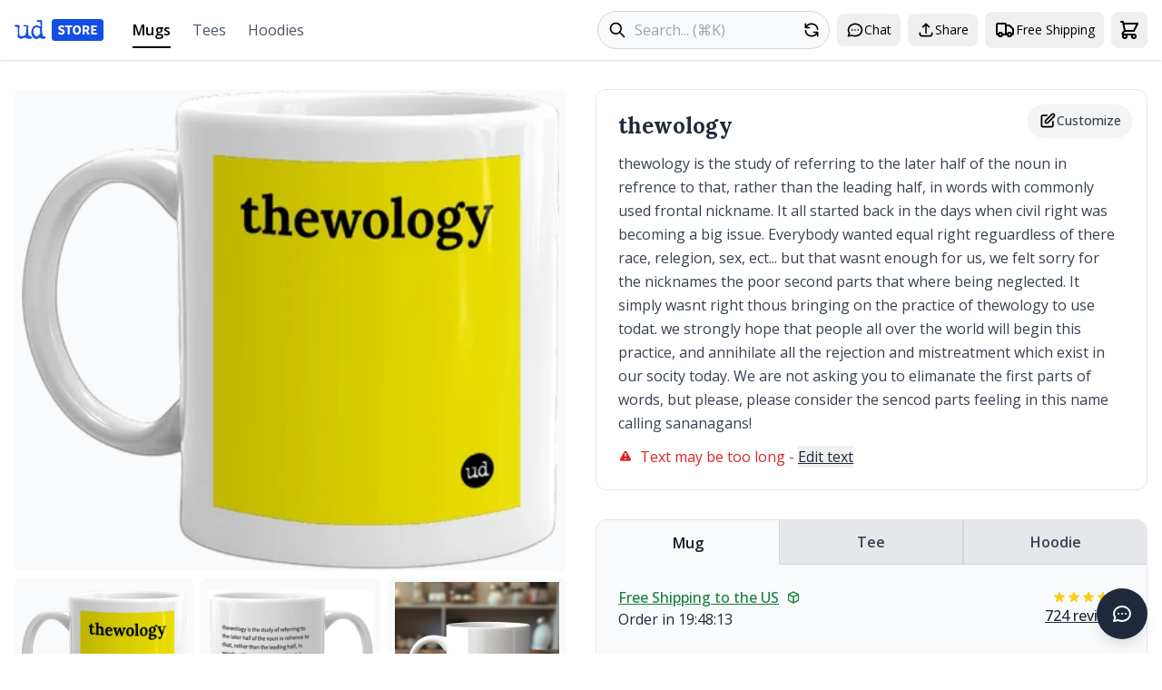

--- FILE ---
content_type: application/javascript
request_url: https://i.urbandictionary.store/array/phc_ApTU037SqrwV6PeRwmwQraDpxV2FN6y1gx6qJAVSATN/config.js
body_size: -47
content:
(function() {
  window._POSTHOG_REMOTE_CONFIG = window._POSTHOG_REMOTE_CONFIG || {};
  window._POSTHOG_REMOTE_CONFIG['phc_ApTU037SqrwV6PeRwmwQraDpxV2FN6y1gx6qJAVSATN'] = {
    config: {"token": "phc_ApTU037SqrwV6PeRwmwQraDpxV2FN6y1gx6qJAVSATN", "supportedCompression": ["gzip", "gzip-js"], "hasFeatureFlags": false, "captureDeadClicks": false, "capturePerformance": {"network_timing": true, "web_vitals": true, "web_vitals_allowed_metrics": null}, "autocapture_opt_out": false, "autocaptureExceptions": false, "analytics": {"endpoint": "/i/v0/e/"}, "elementsChainAsString": true, "errorTracking": {"autocaptureExceptions": false, "suppressionRules": []}, "sessionRecording": {"endpoint": "/s/", "consoleLogRecordingEnabled": true, "recorderVersion": "v2", "sampleRate": "0.05", "minimumDurationMilliseconds": null, "linkedFlag": null, "networkPayloadCapture": null, "masking": {"maskAllInputs": false}, "urlTriggers": [], "urlBlocklist": [], "eventTriggers": [], "triggerMatchType": null, "scriptConfig": {"script": "posthog-recorder"}}, "heatmaps": true, "surveys": false, "productTours": false, "defaultIdentifiedOnly": true},
    siteApps: []
  }
})();

--- FILE ---
content_type: application/javascript
request_url: https://urbandictionary.store/dist/assets/app-3918d6d4.js
body_size: 23183
content:
var $t=!1,Lt=!1,j=[],Dt=-1;function Zi(t){tr(t)}function tr(t){j.includes(t)||j.push(t),er()}function Fe(t){let e=j.indexOf(t);e!==-1&&e>Dt&&j.splice(e,1)}function er(){!Lt&&!$t&&($t=!0,queueMicrotask(ir))}function ir(){$t=!1,Lt=!0;for(let t=0;t<j.length;t++)j[t](),Dt=t;j.length=0,Dt=-1,Lt=!1}var X,W,Y,Ne,Rt=!0;function rr(t){Rt=!1,t(),Rt=!0}function nr(t){X=t.reactive,Y=t.release,W=e=>t.effect(e,{scheduler:i=>{Rt?Zi(i):i()}}),Ne=t.raw}function xe(t){W=t}function sr(t){let e=()=>{};return[r=>{let n=W(r);return t._x_effects||(t._x_effects=new Set,t._x_runEffects=()=>{t._x_effects.forEach(s=>s())}),t._x_effects.add(n),e=()=>{n!==void 0&&(t._x_effects.delete(n),Y(n))},n},()=>{e()}]}function je(t,e){let i=!0,r,n=W(()=>{let s=t();JSON.stringify(s),i?r=s:queueMicrotask(()=>{e(s,r),r=s}),i=!1});return()=>Y(n)}function rt(t,e,i={}){t.dispatchEvent(new CustomEvent(e,{detail:i,bubbles:!0,composed:!0,cancelable:!0}))}function L(t,e){if(typeof ShadowRoot=="function"&&t instanceof ShadowRoot){Array.from(t.children).forEach(n=>L(n,e));return}let i=!1;if(e(t,()=>i=!0),i)return;let r=t.firstElementChild;for(;r;)L(r,e),r=r.nextElementSibling}function O(t,...e){console.warn(`Alpine Warning: ${t}`,...e)}var Se=!1;function or(){Se&&O("Alpine has already been initialized on this page. Calling Alpine.start() more than once can cause problems."),Se=!0,document.body||O("Unable to initialize. Trying to load Alpine before `<body>` is available. Did you forget to add `defer` in Alpine's `<script>` tag?"),rt(document,"alpine:init"),rt(document,"alpine:initializing"),oe(),ur(e=>P(e,L)),re(e=>ie(e)),Ye((e,i)=>{le(e,i).forEach(r=>r())});let t=e=>!bt(e.parentElement,!0);Array.from(document.querySelectorAll(qe().join(","))).filter(t).forEach(e=>{P(e)}),rt(document,"alpine:initialized")}var ee=[],Ue=[];function Be(){return ee.map(t=>t())}function qe(){return ee.concat(Ue).map(t=>t())}function We(t){ee.push(t)}function Ke(t){Ue.push(t)}function bt(t,e=!1){return xt(t,i=>{if((e?qe():Be()).some(n=>i.matches(n)))return!0})}function xt(t,e){if(t){if(e(t))return t;if(t._x_teleportBack&&(t=t._x_teleportBack),!!t.parentElement)return xt(t.parentElement,e)}}function ar(t){return Be().some(e=>t.matches(e))}var He=[];function cr(t){He.push(t)}function P(t,e=L,i=()=>{}){Sr(()=>{e(t,(r,n)=>{i(r,n),He.forEach(s=>s(r,n)),le(r,r.attributes).forEach(s=>s()),r._x_ignore&&n()})})}function ie(t){L(t,e=>{Ge(e),lr(e)})}var Je=[],Ve=[],Xe=[];function ur(t){Xe.push(t)}function re(t,e){typeof e=="function"?(t._x_cleanups||(t._x_cleanups=[]),t._x_cleanups.push(e)):(e=t,Ve.push(e))}function Ye(t){Je.push(t)}function Qe(t,e,i){t._x_attributeCleanups||(t._x_attributeCleanups={}),t._x_attributeCleanups[e]||(t._x_attributeCleanups[e]=[]),t._x_attributeCleanups[e].push(i)}function Ge(t,e){t._x_attributeCleanups&&Object.entries(t._x_attributeCleanups).forEach(([i,r])=>{(e===void 0||e.includes(i))&&(r.forEach(n=>n()),delete t._x_attributeCleanups[i])})}function lr(t){if(t._x_cleanups)for(;t._x_cleanups.length;)t._x_cleanups.pop()()}var ne=new MutationObserver(ce),se=!1;function oe(){ne.observe(document,{subtree:!0,childList:!0,attributes:!0,attributeOldValue:!0}),se=!0}function Ze(){dr(),ne.disconnect(),se=!1}var Z=[];function dr(){let t=ne.takeRecords();Z.push(()=>t.length>0&&ce(t));let e=Z.length;queueMicrotask(()=>{if(Z.length===e)for(;Z.length>0;)Z.shift()()})}function S(t){if(!se)return t();Ze();let e=t();return oe(),e}var ae=!1,wt=[];function fr(){ae=!0}function hr(){ae=!1,ce(wt),wt=[]}function ce(t){if(ae){wt=wt.concat(t);return}let e=new Set,i=new Set,r=new Map,n=new Map;for(let s=0;s<t.length;s++)if(!t[s].target._x_ignoreMutationObserver&&(t[s].type==="childList"&&(t[s].addedNodes.forEach(o=>o.nodeType===1&&e.add(o)),t[s].removedNodes.forEach(o=>o.nodeType===1&&i.add(o))),t[s].type==="attributes")){let o=t[s].target,a=t[s].attributeName,c=t[s].oldValue,l=()=>{r.has(o)||r.set(o,[]),r.get(o).push({name:a,value:o.getAttribute(a)})},d=()=>{n.has(o)||n.set(o,[]),n.get(o).push(a)};o.hasAttribute(a)&&c===null?l():o.hasAttribute(a)?(d(),l()):d()}n.forEach((s,o)=>{Ge(o,s)}),r.forEach((s,o)=>{Je.forEach(a=>a(o,s))});for(let s of i)e.has(s)||(Ve.forEach(o=>o(s)),ie(s));e.forEach(s=>{s._x_ignoreSelf=!0,s._x_ignore=!0});for(let s of e)i.has(s)||s.isConnected&&(delete s._x_ignoreSelf,delete s._x_ignore,Xe.forEach(o=>o(s)),s._x_ignore=!0,s._x_ignoreSelf=!0);e.forEach(s=>{delete s._x_ignoreSelf,delete s._x_ignore}),e=null,i=null,r=null,n=null}function ti(t){return at(K(t))}function ot(t,e,i){return t._x_dataStack=[e,...K(i||t)],()=>{t._x_dataStack=t._x_dataStack.filter(r=>r!==e)}}function K(t){return t._x_dataStack?t._x_dataStack:typeof ShadowRoot=="function"&&t instanceof ShadowRoot?K(t.host):t.parentNode?K(t.parentNode):[]}function at(t){return new Proxy({objects:t},pr)}var pr={ownKeys({objects:t}){return Array.from(new Set(t.flatMap(e=>Object.keys(e))))},has({objects:t},e){return e==Symbol.unscopables?!1:t.some(i=>Object.prototype.hasOwnProperty.call(i,e))},get({objects:t},e,i){return e=="toJSON"?gr:Reflect.get(t.find(r=>Object.prototype.hasOwnProperty.call(r,e))||{},e,i)},set({objects:t},e,i,r){const n=t.find(o=>Object.prototype.hasOwnProperty.call(o,e))||t[t.length-1],s=Object.getOwnPropertyDescriptor(n,e);return s!=null&&s.set&&(s!=null&&s.get)?Reflect.set(n,e,i,r):Reflect.set(n,e,i)}};function gr(){return Reflect.ownKeys(this).reduce((e,i)=>(e[i]=Reflect.get(this,i),e),{})}function ei(t){let e=r=>typeof r=="object"&&!Array.isArray(r)&&r!==null,i=(r,n="")=>{Object.entries(Object.getOwnPropertyDescriptors(r)).forEach(([s,{value:o,enumerable:a}])=>{if(a===!1||o===void 0)return;let c=n===""?s:`${n}.${s}`;typeof o=="object"&&o!==null&&o._x_interceptor?r[s]=o.initialize(t,c,s):e(o)&&o!==r&&!(o instanceof Element)&&i(o,c)})};return i(t)}function ii(t,e=()=>{}){let i={initialValue:void 0,_x_interceptor:!0,initialize(r,n,s){return t(this.initialValue,()=>mr(r,n),o=>zt(r,n,o),n,s)}};return e(i),r=>{if(typeof r=="object"&&r!==null&&r._x_interceptor){let n=i.initialize.bind(i);i.initialize=(s,o,a)=>{let c=r.initialize(s,o,a);return i.initialValue=c,n(s,o,a)}}else i.initialValue=r;return i}}function mr(t,e){return e.split(".").reduce((i,r)=>i[r],t)}function zt(t,e,i){if(typeof e=="string"&&(e=e.split(".")),e.length===1)t[e[0]]=i;else{if(e.length===0)throw error;return t[e[0]]||(t[e[0]]={}),zt(t[e[0]],e.slice(1),i)}}var ri={};function T(t,e){ri[t]=e}function Ft(t,e){return Object.entries(ri).forEach(([i,r])=>{let n=null;function s(){if(n)return n;{let[o,a]=ui(e);return n={interceptor:ii,...o},re(e,a),n}}Object.defineProperty(t,`$${i}`,{get(){return r(e,s())},enumerable:!1})}),t}function _r(t,e,i,...r){try{return i(...r)}catch(n){st(n,t,e)}}function st(t,e,i=void 0){t=Object.assign(t??{message:"No error message given."},{el:e,expression:i}),console.warn(`Alpine Expression Error: ${t.message}

${i?'Expression: "'+i+`"

`:""}`,e),setTimeout(()=>{throw t},0)}var mt=!0;function ni(t){let e=mt;mt=!1;let i=t();return mt=e,i}function U(t,e,i={}){let r;return C(t,e)(n=>r=n,i),r}function C(...t){return si(...t)}var si=oi;function wr(t){si=t}function oi(t,e){let i={};Ft(i,t);let r=[i,...K(t)],n=typeof e=="function"?yr(r,e):br(r,e,t);return _r.bind(null,t,e,n)}function yr(t,e){return(i=()=>{},{scope:r={},params:n=[]}={})=>{let s=e.apply(at([r,...t]),n);yt(i,s)}}var kt={};function vr(t,e){if(kt[t])return kt[t];let i=Object.getPrototypeOf(async function(){}).constructor,r=/^[\n\s]*if.*\(.*\)/.test(t.trim())||/^(let|const)\s/.test(t.trim())?`(async()=>{ ${t} })()`:t,s=(()=>{try{let o=new i(["__self","scope"],`with (scope) { __self.result = ${r} }; __self.finished = true; return __self.result;`);return Object.defineProperty(o,"name",{value:`[Alpine] ${t}`}),o}catch(o){return st(o,e,t),Promise.resolve()}})();return kt[t]=s,s}function br(t,e,i){let r=vr(e,i);return(n=()=>{},{scope:s={},params:o=[]}={})=>{r.result=void 0,r.finished=!1;let a=at([s,...t]);if(typeof r=="function"){let c=r(r,a).catch(l=>st(l,i,e));r.finished?(yt(n,r.result,a,o,i),r.result=void 0):c.then(l=>{yt(n,l,a,o,i)}).catch(l=>st(l,i,e)).finally(()=>r.result=void 0)}}}function yt(t,e,i,r,n){if(mt&&typeof e=="function"){let s=e.apply(i,r);s instanceof Promise?s.then(o=>yt(t,o,i,r)).catch(o=>st(o,n,e)):t(s)}else typeof e=="object"&&e instanceof Promise?e.then(s=>t(s)):t(e)}var ue="x-";function Q(t=""){return ue+t}function xr(t){ue=t}var Nt={};function x(t,e){return Nt[t]=e,{before(i){if(!Nt[i]){console.warn(String.raw`Cannot find directive \`${i}\`. \`${t}\` will use the default order of execution`);return}const r=N.indexOf(i);N.splice(r>=0?r:N.indexOf("DEFAULT"),0,t)}}}function le(t,e,i){if(e=Array.from(e),t._x_virtualDirectives){let s=Object.entries(t._x_virtualDirectives).map(([a,c])=>({name:a,value:c})),o=ai(s);s=s.map(a=>o.find(c=>c.name===a.name)?{name:`x-bind:${a.name}`,value:`"${a.value}"`}:a),e=e.concat(s)}let r={};return e.map(fi((s,o)=>r[s]=o)).filter(pi).map(Er(r,i)).sort(Ir).map(s=>Cr(t,s))}function ai(t){return Array.from(t).map(fi()).filter(e=>!pi(e))}var jt=!1,it=new Map,ci=Symbol();function Sr(t){jt=!0;let e=Symbol();ci=e,it.set(e,[]);let i=()=>{for(;it.get(e).length;)it.get(e).shift()();it.delete(e)},r=()=>{jt=!1,i()};t(i),r()}function ui(t){let e=[],i=a=>e.push(a),[r,n]=sr(t);return e.push(n),[{Alpine:ut,effect:r,cleanup:i,evaluateLater:C.bind(C,t),evaluate:U.bind(U,t)},()=>e.forEach(a=>a())]}function Cr(t,e){let i=()=>{},r=Nt[e.type]||i,[n,s]=ui(t);Qe(t,e.original,s);let o=()=>{t._x_ignore||t._x_ignoreSelf||(r.inline&&r.inline(t,e,n),r=r.bind(r,t,e,n),jt?it.get(ci).push(r):r())};return o.runCleanups=s,o}var li=(t,e)=>({name:i,value:r})=>(i.startsWith(t)&&(i=i.replace(t,e)),{name:i,value:r}),di=t=>t;function fi(t=()=>{}){return({name:e,value:i})=>{let{name:r,value:n}=hi.reduce((s,o)=>o(s),{name:e,value:i});return r!==e&&t(r,e),{name:r,value:n}}}var hi=[];function de(t){hi.push(t)}function pi({name:t}){return gi().test(t)}var gi=()=>new RegExp(`^${ue}([^:^.]+)\\b`);function Er(t,e){return({name:i,value:r})=>{let n=i.match(gi()),s=i.match(/:([a-zA-Z0-9\-_:]+)/),o=i.match(/\.[^.\]]+(?=[^\]]*$)/g)||[],a=e||t[i]||i;return{type:n?n[1]:null,value:s?s[1]:null,modifiers:o.map(c=>c.replace(".","")),expression:r,original:a}}}var Ut="DEFAULT",N=["ignore","ref","data","id","anchor","bind","init","for","model","modelable","transition","show","if",Ut,"teleport"];function Ir(t,e){let i=N.indexOf(t.type)===-1?Ut:t.type,r=N.indexOf(e.type)===-1?Ut:e.type;return N.indexOf(i)-N.indexOf(r)}var Bt=[],fe=!1;function he(t=()=>{}){return queueMicrotask(()=>{fe||setTimeout(()=>{qt()})}),new Promise(e=>{Bt.push(()=>{t(),e()})})}function qt(){for(fe=!1;Bt.length;)Bt.shift()()}function Tr(){fe=!0}function pe(t,e){return Array.isArray(e)?Ce(t,e.join(" ")):typeof e=="object"&&e!==null?Ar(t,e):typeof e=="function"?pe(t,e()):Ce(t,e)}function Ce(t,e){let i=n=>n.split(" ").filter(s=>!t.classList.contains(s)).filter(Boolean),r=n=>(t.classList.add(...n),()=>{t.classList.remove(...n)});return e=e===!0?e="":e||"",r(i(e))}function Ar(t,e){let i=a=>a.split(" ").filter(Boolean),r=Object.entries(e).flatMap(([a,c])=>c?i(a):!1).filter(Boolean),n=Object.entries(e).flatMap(([a,c])=>c?!1:i(a)).filter(Boolean),s=[],o=[];return n.forEach(a=>{t.classList.contains(a)&&(t.classList.remove(a),o.push(a))}),r.forEach(a=>{t.classList.contains(a)||(t.classList.add(a),s.push(a))}),()=>{o.forEach(a=>t.classList.add(a)),s.forEach(a=>t.classList.remove(a))}}function St(t,e){return typeof e=="object"&&e!==null?kr(t,e):Or(t,e)}function kr(t,e){let i={};return Object.entries(e).forEach(([r,n])=>{i[r]=t.style[r],r.startsWith("--")||(r=Pr(r)),t.style.setProperty(r,n)}),setTimeout(()=>{t.style.length===0&&t.removeAttribute("style")}),()=>{St(t,i)}}function Or(t,e){let i=t.getAttribute("style",e);return t.setAttribute("style",e),()=>{t.setAttribute("style",i||"")}}function Pr(t){return t.replace(/([a-z])([A-Z])/g,"$1-$2").toLowerCase()}function Wt(t,e=()=>{}){let i=!1;return function(){i?e.apply(this,arguments):(i=!0,t.apply(this,arguments))}}x("transition",(t,{value:e,modifiers:i,expression:r},{evaluate:n})=>{typeof r=="function"&&(r=n(r)),r!==!1&&(!r||typeof r=="boolean"?$r(t,i,e):Mr(t,r,e))});function Mr(t,e,i){mi(t,pe,""),{enter:n=>{t._x_transition.enter.during=n},"enter-start":n=>{t._x_transition.enter.start=n},"enter-end":n=>{t._x_transition.enter.end=n},leave:n=>{t._x_transition.leave.during=n},"leave-start":n=>{t._x_transition.leave.start=n},"leave-end":n=>{t._x_transition.leave.end=n}}[i](e)}function $r(t,e,i){mi(t,St);let r=!e.includes("in")&&!e.includes("out")&&!i,n=r||e.includes("in")||["enter"].includes(i),s=r||e.includes("out")||["leave"].includes(i);e.includes("in")&&!r&&(e=e.filter((m,v)=>v<e.indexOf("out"))),e.includes("out")&&!r&&(e=e.filter((m,v)=>v>e.indexOf("out")));let o=!e.includes("opacity")&&!e.includes("scale"),a=o||e.includes("opacity"),c=o||e.includes("scale"),l=a?0:1,d=c?tt(e,"scale",95)/100:1,p=tt(e,"delay",0)/1e3,g=tt(e,"origin","center"),b="opacity, transform",E=tt(e,"duration",150)/1e3,A=tt(e,"duration",75)/1e3,h="cubic-bezier(0.4, 0.0, 0.2, 1)";n&&(t._x_transition.enter.during={transformOrigin:g,transitionDelay:`${p}s`,transitionProperty:b,transitionDuration:`${E}s`,transitionTimingFunction:h},t._x_transition.enter.start={opacity:l,transform:`scale(${d})`},t._x_transition.enter.end={opacity:1,transform:"scale(1)"}),s&&(t._x_transition.leave.during={transformOrigin:g,transitionDelay:`${p}s`,transitionProperty:b,transitionDuration:`${A}s`,transitionTimingFunction:h},t._x_transition.leave.start={opacity:1,transform:"scale(1)"},t._x_transition.leave.end={opacity:l,transform:`scale(${d})`})}function mi(t,e,i={}){t._x_transition||(t._x_transition={enter:{during:i,start:i,end:i},leave:{during:i,start:i,end:i},in(r=()=>{},n=()=>{}){Kt(t,e,{during:this.enter.during,start:this.enter.start,end:this.enter.end},r,n)},out(r=()=>{},n=()=>{}){Kt(t,e,{during:this.leave.during,start:this.leave.start,end:this.leave.end},r,n)}})}window.Element.prototype._x_toggleAndCascadeWithTransitions=function(t,e,i,r){const n=document.visibilityState==="visible"?requestAnimationFrame:setTimeout;let s=()=>n(i);if(e){t._x_transition&&(t._x_transition.enter||t._x_transition.leave)?t._x_transition.enter&&(Object.entries(t._x_transition.enter.during).length||Object.entries(t._x_transition.enter.start).length||Object.entries(t._x_transition.enter.end).length)?t._x_transition.in(i):s():t._x_transition?t._x_transition.in(i):s();return}t._x_hidePromise=t._x_transition?new Promise((o,a)=>{t._x_transition.out(()=>{},()=>o(r)),t._x_transitioning&&t._x_transitioning.beforeCancel(()=>a({isFromCancelledTransition:!0}))}):Promise.resolve(r),queueMicrotask(()=>{let o=_i(t);o?(o._x_hideChildren||(o._x_hideChildren=[]),o._x_hideChildren.push(t)):n(()=>{let a=c=>{let l=Promise.all([c._x_hidePromise,...(c._x_hideChildren||[]).map(a)]).then(([d])=>d());return delete c._x_hidePromise,delete c._x_hideChildren,l};a(t).catch(c=>{if(!c.isFromCancelledTransition)throw c})})})};function _i(t){let e=t.parentNode;if(e)return e._x_hidePromise?e:_i(e)}function Kt(t,e,{during:i,start:r,end:n}={},s=()=>{},o=()=>{}){if(t._x_transitioning&&t._x_transitioning.cancel(),Object.keys(i).length===0&&Object.keys(r).length===0&&Object.keys(n).length===0){s(),o();return}let a,c,l;Lr(t,{start(){a=e(t,r)},during(){c=e(t,i)},before:s,end(){a(),l=e(t,n)},after:o,cleanup(){c(),l()}})}function Lr(t,e){let i,r,n,s=Wt(()=>{S(()=>{i=!0,r||e.before(),n||(e.end(),qt()),e.after(),t.isConnected&&e.cleanup(),delete t._x_transitioning})});t._x_transitioning={beforeCancels:[],beforeCancel(o){this.beforeCancels.push(o)},cancel:Wt(function(){for(;this.beforeCancels.length;)this.beforeCancels.shift()();s()}),finish:s},S(()=>{e.start(),e.during()}),Tr(),requestAnimationFrame(()=>{if(i)return;let o=Number(getComputedStyle(t).transitionDuration.replace(/,.*/,"").replace("s",""))*1e3,a=Number(getComputedStyle(t).transitionDelay.replace(/,.*/,"").replace("s",""))*1e3;o===0&&(o=Number(getComputedStyle(t).animationDuration.replace("s",""))*1e3),S(()=>{e.before()}),r=!0,requestAnimationFrame(()=>{i||(S(()=>{e.end()}),qt(),setTimeout(t._x_transitioning.finish,o+a),n=!0)})})}function tt(t,e,i){if(t.indexOf(e)===-1)return i;const r=t[t.indexOf(e)+1];if(!r||e==="scale"&&isNaN(r))return i;if(e==="duration"||e==="delay"){let n=r.match(/([0-9]+)ms/);if(n)return n[1]}return e==="origin"&&["top","right","left","center","bottom"].includes(t[t.indexOf(e)+2])?[r,t[t.indexOf(e)+2]].join(" "):r}var D=!1;function ct(t,e=()=>{}){return(...i)=>D?e(...i):t(...i)}function Dr(t){return(...e)=>D&&t(...e)}var wi=[];function Ct(t){wi.push(t)}function Rr(t,e){wi.forEach(i=>i(t,e)),D=!0,yi(()=>{P(e,(i,r)=>{r(i,()=>{})})}),D=!1}var Ht=!1;function zr(t,e){e._x_dataStack||(e._x_dataStack=t._x_dataStack),D=!0,Ht=!0,yi(()=>{Fr(e)}),D=!1,Ht=!1}function Fr(t){let e=!1;P(t,(r,n)=>{L(r,(s,o)=>{if(e&&ar(s))return o();e=!0,n(s,o)})})}function yi(t){let e=W;xe((i,r)=>{let n=e(i);return Y(n),()=>{}}),t(),xe(e)}function vi(t,e,i,r=[]){switch(t._x_bindings||(t._x_bindings=X({})),t._x_bindings[e]=i,e=r.includes("camel")?Hr(e):e,e){case"value":Nr(t,i);break;case"style":Ur(t,i);break;case"class":jr(t,i);break;case"selected":case"checked":Br(t,e,i);break;default:bi(t,e,i);break}}function Nr(t,e){if(t.type==="radio")t.attributes.value===void 0&&(t.value=e),window.fromModel&&(typeof e=="boolean"?t.checked=_t(t.value)===e:t.checked=Ee(t.value,e));else if(t.type==="checkbox")Number.isInteger(e)?t.value=e:!Array.isArray(e)&&typeof e!="boolean"&&![null,void 0].includes(e)?t.value=String(e):Array.isArray(e)?t.checked=e.some(i=>Ee(i,t.value)):t.checked=!!e;else if(t.tagName==="SELECT")Kr(t,e);else{if(t.value===e)return;t.value=e===void 0?"":e}}function jr(t,e){t._x_undoAddedClasses&&t._x_undoAddedClasses(),t._x_undoAddedClasses=pe(t,e)}function Ur(t,e){t._x_undoAddedStyles&&t._x_undoAddedStyles(),t._x_undoAddedStyles=St(t,e)}function Br(t,e,i){bi(t,e,i),Wr(t,e,i)}function bi(t,e,i){[null,void 0,!1].includes(i)&&Jr(e)?t.removeAttribute(e):(xi(e)&&(i=e),qr(t,e,i))}function qr(t,e,i){t.getAttribute(e)!=i&&t.setAttribute(e,i)}function Wr(t,e,i){t[e]!==i&&(t[e]=i)}function Kr(t,e){const i=[].concat(e).map(r=>r+"");Array.from(t.options).forEach(r=>{r.selected=i.includes(r.value)})}function Hr(t){return t.toLowerCase().replace(/-(\w)/g,(e,i)=>i.toUpperCase())}function Ee(t,e){return t==e}function _t(t){return[1,"1","true","on","yes",!0].includes(t)?!0:[0,"0","false","off","no",!1].includes(t)?!1:t?!!t:null}function xi(t){return["disabled","checked","required","readonly","hidden","open","selected","autofocus","itemscope","multiple","novalidate","allowfullscreen","allowpaymentrequest","formnovalidate","autoplay","controls","loop","muted","playsinline","default","ismap","reversed","async","defer","nomodule"].includes(t)}function Jr(t){return!["aria-pressed","aria-checked","aria-expanded","aria-selected"].includes(t)}function Vr(t,e,i){return t._x_bindings&&t._x_bindings[e]!==void 0?t._x_bindings[e]:Si(t,e,i)}function Xr(t,e,i,r=!0){if(t._x_bindings&&t._x_bindings[e]!==void 0)return t._x_bindings[e];if(t._x_inlineBindings&&t._x_inlineBindings[e]!==void 0){let n=t._x_inlineBindings[e];return n.extract=r,ni(()=>U(t,n.expression))}return Si(t,e,i)}function Si(t,e,i){let r=t.getAttribute(e);return r===null?typeof i=="function"?i():i:r===""?!0:xi(e)?!![e,"true"].includes(r):r}function Ci(t,e){var i;return function(){var r=this,n=arguments,s=function(){i=null,t.apply(r,n)};clearTimeout(i),i=setTimeout(s,e)}}function Ei(t,e){let i;return function(){let r=this,n=arguments;i||(t.apply(r,n),i=!0,setTimeout(()=>i=!1,e))}}function Ii({get:t,set:e},{get:i,set:r}){let n=!0,s,o=W(()=>{let a=t(),c=i();if(n)r(Ot(a)),n=!1;else{let l=JSON.stringify(a),d=JSON.stringify(c);l!==s?r(Ot(a)):l!==d&&e(Ot(c))}s=JSON.stringify(t()),JSON.stringify(i())});return()=>{Y(o)}}function Ot(t){return typeof t=="object"?JSON.parse(JSON.stringify(t)):t}function Yr(t){(Array.isArray(t)?t:[t]).forEach(i=>i(ut))}var F={},Ie=!1;function Qr(t,e){if(Ie||(F=X(F),Ie=!0),e===void 0)return F[t];F[t]=e,typeof e=="object"&&e!==null&&e.hasOwnProperty("init")&&typeof e.init=="function"&&F[t].init(),ei(F[t])}function Gr(){return F}var Ti={};function Zr(t,e){let i=typeof e!="function"?()=>e:e;return t instanceof Element?Ai(t,i()):(Ti[t]=i,()=>{})}function tn(t){return Object.entries(Ti).forEach(([e,i])=>{Object.defineProperty(t,e,{get(){return(...r)=>i(...r)}})}),t}function Ai(t,e,i){let r=[];for(;r.length;)r.pop()();let n=Object.entries(e).map(([o,a])=>({name:o,value:a})),s=ai(n);return n=n.map(o=>s.find(a=>a.name===o.name)?{name:`x-bind:${o.name}`,value:`"${o.value}"`}:o),le(t,n,i).map(o=>{r.push(o.runCleanups),o()}),()=>{for(;r.length;)r.pop()()}}var ki={};function en(t,e){ki[t]=e}function rn(t,e){return Object.entries(ki).forEach(([i,r])=>{Object.defineProperty(t,i,{get(){return(...n)=>r.bind(e)(...n)},enumerable:!1})}),t}var nn={get reactive(){return X},get release(){return Y},get effect(){return W},get raw(){return Ne},version:"3.13.5",flushAndStopDeferringMutations:hr,dontAutoEvaluateFunctions:ni,disableEffectScheduling:rr,startObservingMutations:oe,stopObservingMutations:Ze,setReactivityEngine:nr,onAttributeRemoved:Qe,onAttributesAdded:Ye,closestDataStack:K,skipDuringClone:ct,onlyDuringClone:Dr,addRootSelector:We,addInitSelector:Ke,interceptClone:Ct,addScopeToNode:ot,deferMutations:fr,mapAttributes:de,evaluateLater:C,interceptInit:cr,setEvaluator:wr,mergeProxies:at,extractProp:Xr,findClosest:xt,onElRemoved:re,closestRoot:bt,destroyTree:ie,interceptor:ii,transition:Kt,setStyles:St,mutateDom:S,directive:x,entangle:Ii,throttle:Ei,debounce:Ci,evaluate:U,initTree:P,nextTick:he,prefixed:Q,prefix:xr,plugin:Yr,magic:T,store:Qr,start:or,clone:zr,cloneNode:Rr,bound:Vr,$data:ti,watch:je,walk:L,data:en,bind:Zr},ut=nn;function sn(t,e){const i=Object.create(null),r=t.split(",");for(let n=0;n<r.length;n++)i[r[n]]=!0;return e?n=>!!i[n.toLowerCase()]:n=>!!i[n]}var on=Object.freeze({}),an=Object.prototype.hasOwnProperty,Et=(t,e)=>an.call(t,e),B=Array.isArray,nt=t=>Oi(t)==="[object Map]",cn=t=>typeof t=="string",ge=t=>typeof t=="symbol",It=t=>t!==null&&typeof t=="object",un=Object.prototype.toString,Oi=t=>un.call(t),Pi=t=>Oi(t).slice(8,-1),me=t=>cn(t)&&t!=="NaN"&&t[0]!=="-"&&""+parseInt(t,10)===t,ln=t=>{const e=Object.create(null);return i=>e[i]||(e[i]=t(i))},dn=ln(t=>t.charAt(0).toUpperCase()+t.slice(1)),Mi=(t,e)=>t!==e&&(t===t||e===e),Jt=new WeakMap,et=[],k,q=Symbol("iterate"),Vt=Symbol("Map key iterate");function fn(t){return t&&t._isEffect===!0}function hn(t,e=on){fn(t)&&(t=t.raw);const i=mn(t,e);return e.lazy||i(),i}function pn(t){t.active&&($i(t),t.options.onStop&&t.options.onStop(),t.active=!1)}var gn=0;function mn(t,e){const i=function(){if(!i.active)return t();if(!et.includes(i)){$i(i);try{return wn(),et.push(i),k=i,t()}finally{et.pop(),Li(),k=et[et.length-1]}}};return i.id=gn++,i.allowRecurse=!!e.allowRecurse,i._isEffect=!0,i.active=!0,i.raw=t,i.deps=[],i.options=e,i}function $i(t){const{deps:e}=t;if(e.length){for(let i=0;i<e.length;i++)e[i].delete(t);e.length=0}}var H=!0,_e=[];function _n(){_e.push(H),H=!1}function wn(){_e.push(H),H=!0}function Li(){const t=_e.pop();H=t===void 0?!0:t}function I(t,e,i){if(!H||k===void 0)return;let r=Jt.get(t);r||Jt.set(t,r=new Map);let n=r.get(i);n||r.set(i,n=new Set),n.has(k)||(n.add(k),k.deps.push(n),k.options.onTrack&&k.options.onTrack({effect:k,target:t,type:e,key:i}))}function R(t,e,i,r,n,s){const o=Jt.get(t);if(!o)return;const a=new Set,c=d=>{d&&d.forEach(p=>{(p!==k||p.allowRecurse)&&a.add(p)})};if(e==="clear")o.forEach(c);else if(i==="length"&&B(t))o.forEach((d,p)=>{(p==="length"||p>=r)&&c(d)});else switch(i!==void 0&&c(o.get(i)),e){case"add":B(t)?me(i)&&c(o.get("length")):(c(o.get(q)),nt(t)&&c(o.get(Vt)));break;case"delete":B(t)||(c(o.get(q)),nt(t)&&c(o.get(Vt)));break;case"set":nt(t)&&c(o.get(q));break}const l=d=>{d.options.onTrigger&&d.options.onTrigger({effect:d,target:t,key:i,type:e,newValue:r,oldValue:n,oldTarget:s}),d.options.scheduler?d.options.scheduler(d):d()};a.forEach(l)}var yn=sn("__proto__,__v_isRef,__isVue"),Di=new Set(Object.getOwnPropertyNames(Symbol).map(t=>Symbol[t]).filter(ge)),vn=Ri(),bn=Ri(!0),Te=xn();function xn(){const t={};return["includes","indexOf","lastIndexOf"].forEach(e=>{t[e]=function(...i){const r=y(this);for(let s=0,o=this.length;s<o;s++)I(r,"get",s+"");const n=r[e](...i);return n===-1||n===!1?r[e](...i.map(y)):n}}),["push","pop","shift","unshift","splice"].forEach(e=>{t[e]=function(...i){_n();const r=y(this)[e].apply(this,i);return Li(),r}}),t}function Ri(t=!1,e=!1){return function(r,n,s){if(n==="__v_isReactive")return!t;if(n==="__v_isReadonly")return t;if(n==="__v_raw"&&s===(t?e?Fn:ji:e?zn:Ni).get(r))return r;const o=B(r);if(!t&&o&&Et(Te,n))return Reflect.get(Te,n,s);const a=Reflect.get(r,n,s);return(ge(n)?Di.has(n):yn(n))||(t||I(r,"get",n),e)?a:Xt(a)?!o||!me(n)?a.value:a:It(a)?t?Ui(a):be(a):a}}var Sn=Cn();function Cn(t=!1){return function(i,r,n,s){let o=i[r];if(!t&&(n=y(n),o=y(o),!B(i)&&Xt(o)&&!Xt(n)))return o.value=n,!0;const a=B(i)&&me(r)?Number(r)<i.length:Et(i,r),c=Reflect.set(i,r,n,s);return i===y(s)&&(a?Mi(n,o)&&R(i,"set",r,n,o):R(i,"add",r,n)),c}}function En(t,e){const i=Et(t,e),r=t[e],n=Reflect.deleteProperty(t,e);return n&&i&&R(t,"delete",e,void 0,r),n}function In(t,e){const i=Reflect.has(t,e);return(!ge(e)||!Di.has(e))&&I(t,"has",e),i}function Tn(t){return I(t,"iterate",B(t)?"length":q),Reflect.ownKeys(t)}var An={get:vn,set:Sn,deleteProperty:En,has:In,ownKeys:Tn},kn={get:bn,set(t,e){return console.warn(`Set operation on key "${String(e)}" failed: target is readonly.`,t),!0},deleteProperty(t,e){return console.warn(`Delete operation on key "${String(e)}" failed: target is readonly.`,t),!0}},we=t=>It(t)?be(t):t,ye=t=>It(t)?Ui(t):t,ve=t=>t,Tt=t=>Reflect.getPrototypeOf(t);function lt(t,e,i=!1,r=!1){t=t.__v_raw;const n=y(t),s=y(e);e!==s&&!i&&I(n,"get",e),!i&&I(n,"get",s);const{has:o}=Tt(n),a=r?ve:i?ye:we;if(o.call(n,e))return a(t.get(e));if(o.call(n,s))return a(t.get(s));t!==n&&t.get(e)}function dt(t,e=!1){const i=this.__v_raw,r=y(i),n=y(t);return t!==n&&!e&&I(r,"has",t),!e&&I(r,"has",n),t===n?i.has(t):i.has(t)||i.has(n)}function ft(t,e=!1){return t=t.__v_raw,!e&&I(y(t),"iterate",q),Reflect.get(t,"size",t)}function Ae(t){t=y(t);const e=y(this);return Tt(e).has.call(e,t)||(e.add(t),R(e,"add",t,t)),this}function ke(t,e){e=y(e);const i=y(this),{has:r,get:n}=Tt(i);let s=r.call(i,t);s?Fi(i,r,t):(t=y(t),s=r.call(i,t));const o=n.call(i,t);return i.set(t,e),s?Mi(e,o)&&R(i,"set",t,e,o):R(i,"add",t,e),this}function Oe(t){const e=y(this),{has:i,get:r}=Tt(e);let n=i.call(e,t);n?Fi(e,i,t):(t=y(t),n=i.call(e,t));const s=r?r.call(e,t):void 0,o=e.delete(t);return n&&R(e,"delete",t,void 0,s),o}function Pe(){const t=y(this),e=t.size!==0,i=nt(t)?new Map(t):new Set(t),r=t.clear();return e&&R(t,"clear",void 0,void 0,i),r}function ht(t,e){return function(r,n){const s=this,o=s.__v_raw,a=y(o),c=e?ve:t?ye:we;return!t&&I(a,"iterate",q),o.forEach((l,d)=>r.call(n,c(l),c(d),s))}}function pt(t,e,i){return function(...r){const n=this.__v_raw,s=y(n),o=nt(s),a=t==="entries"||t===Symbol.iterator&&o,c=t==="keys"&&o,l=n[t](...r),d=i?ve:e?ye:we;return!e&&I(s,"iterate",c?Vt:q),{next(){const{value:p,done:g}=l.next();return g?{value:p,done:g}:{value:a?[d(p[0]),d(p[1])]:d(p),done:g}},[Symbol.iterator](){return this}}}}function $(t){return function(...e){{const i=e[0]?`on key "${e[0]}" `:"";console.warn(`${dn(t)} operation ${i}failed: target is readonly.`,y(this))}return t==="delete"?!1:this}}function On(){const t={get(s){return lt(this,s)},get size(){return ft(this)},has:dt,add:Ae,set:ke,delete:Oe,clear:Pe,forEach:ht(!1,!1)},e={get(s){return lt(this,s,!1,!0)},get size(){return ft(this)},has:dt,add:Ae,set:ke,delete:Oe,clear:Pe,forEach:ht(!1,!0)},i={get(s){return lt(this,s,!0)},get size(){return ft(this,!0)},has(s){return dt.call(this,s,!0)},add:$("add"),set:$("set"),delete:$("delete"),clear:$("clear"),forEach:ht(!0,!1)},r={get(s){return lt(this,s,!0,!0)},get size(){return ft(this,!0)},has(s){return dt.call(this,s,!0)},add:$("add"),set:$("set"),delete:$("delete"),clear:$("clear"),forEach:ht(!0,!0)};return["keys","values","entries",Symbol.iterator].forEach(s=>{t[s]=pt(s,!1,!1),i[s]=pt(s,!0,!1),e[s]=pt(s,!1,!0),r[s]=pt(s,!0,!0)}),[t,i,e,r]}var[Pn,Mn,$n,Ln]=On();function zi(t,e){const i=e?t?Ln:$n:t?Mn:Pn;return(r,n,s)=>n==="__v_isReactive"?!t:n==="__v_isReadonly"?t:n==="__v_raw"?r:Reflect.get(Et(i,n)&&n in r?i:r,n,s)}var Dn={get:zi(!1,!1)},Rn={get:zi(!0,!1)};function Fi(t,e,i){const r=y(i);if(r!==i&&e.call(t,r)){const n=Pi(t);console.warn(`Reactive ${n} contains both the raw and reactive versions of the same object${n==="Map"?" as keys":""}, which can lead to inconsistencies. Avoid differentiating between the raw and reactive versions of an object and only use the reactive version if possible.`)}}var Ni=new WeakMap,zn=new WeakMap,ji=new WeakMap,Fn=new WeakMap;function Nn(t){switch(t){case"Object":case"Array":return 1;case"Map":case"Set":case"WeakMap":case"WeakSet":return 2;default:return 0}}function jn(t){return t.__v_skip||!Object.isExtensible(t)?0:Nn(Pi(t))}function be(t){return t&&t.__v_isReadonly?t:Bi(t,!1,An,Dn,Ni)}function Ui(t){return Bi(t,!0,kn,Rn,ji)}function Bi(t,e,i,r,n){if(!It(t))return console.warn(`value cannot be made reactive: ${String(t)}`),t;if(t.__v_raw&&!(e&&t.__v_isReactive))return t;const s=n.get(t);if(s)return s;const o=jn(t);if(o===0)return t;const a=new Proxy(t,o===2?r:i);return n.set(t,a),a}function y(t){return t&&y(t.__v_raw)||t}function Xt(t){return!!(t&&t.__v_isRef===!0)}T("nextTick",()=>he);T("dispatch",t=>rt.bind(rt,t));T("watch",(t,{evaluateLater:e,cleanup:i})=>(r,n)=>{let s=e(r),a=je(()=>{let c;return s(l=>c=l),c},n);i(a)});T("store",Gr);T("data",t=>ti(t));T("root",t=>bt(t));T("refs",t=>(t._x_refs_proxy||(t._x_refs_proxy=at(Un(t))),t._x_refs_proxy));function Un(t){let e=[],i=t;for(;i;)i._x_refs&&e.push(i._x_refs),i=i.parentNode;return e}var Pt={};function qi(t){return Pt[t]||(Pt[t]=0),++Pt[t]}function Bn(t,e){return xt(t,i=>{if(i._x_ids&&i._x_ids[e])return!0})}function qn(t,e){t._x_ids||(t._x_ids={}),t._x_ids[e]||(t._x_ids[e]=qi(e))}T("id",(t,{cleanup:e})=>(i,r=null)=>{let n=`${i}${r?`-${r}`:""}`;return Wn(t,n,e,()=>{let s=Bn(t,i),o=s?s._x_ids[i]:qi(i);return r?`${i}-${o}-${r}`:`${i}-${o}`})});Ct((t,e)=>{t._x_id&&(e._x_id=t._x_id)});function Wn(t,e,i,r){if(t._x_id||(t._x_id={}),t._x_id[e])return t._x_id[e];let n=r();return t._x_id[e]=n,i(()=>{delete t._x_id[e]}),n}T("el",t=>t);Wi("Focus","focus","focus");Wi("Persist","persist","persist");function Wi(t,e,i){T(e,r=>O(`You can't use [$${e}] without first installing the "${t}" plugin here: https://alpinejs.dev/plugins/${i}`,r))}x("modelable",(t,{expression:e},{effect:i,evaluateLater:r,cleanup:n})=>{let s=r(e),o=()=>{let d;return s(p=>d=p),d},a=r(`${e} = __placeholder`),c=d=>a(()=>{},{scope:{__placeholder:d}}),l=o();c(l),queueMicrotask(()=>{if(!t._x_model)return;t._x_removeModelListeners.default();let d=t._x_model.get,p=t._x_model.set,g=Ii({get(){return d()},set(b){p(b)}},{get(){return o()},set(b){c(b)}});n(g)})});x("teleport",(t,{modifiers:e,expression:i},{cleanup:r})=>{t.tagName.toLowerCase()!=="template"&&O("x-teleport can only be used on a <template> tag",t);let n=Me(i),s=t.content.cloneNode(!0).firstElementChild;t._x_teleport=s,s._x_teleportBack=t,t.setAttribute("data-teleport-template",!0),s.setAttribute("data-teleport-target",!0),t._x_forwardEvents&&t._x_forwardEvents.forEach(a=>{s.addEventListener(a,c=>{c.stopPropagation(),t.dispatchEvent(new c.constructor(c.type,c))})}),ot(s,{},t);let o=(a,c,l)=>{l.includes("prepend")?c.parentNode.insertBefore(a,c):l.includes("append")?c.parentNode.insertBefore(a,c.nextSibling):c.appendChild(a)};S(()=>{o(s,n,e),P(s),s._x_ignore=!0}),t._x_teleportPutBack=()=>{let a=Me(i);S(()=>{o(t._x_teleport,a,e)})},r(()=>s.remove())});var Kn=document.createElement("div");function Me(t){let e=ct(()=>document.querySelector(t),()=>Kn)();return e||O(`Cannot find x-teleport element for selector: "${t}"`),e}var Ki=()=>{};Ki.inline=(t,{modifiers:e},{cleanup:i})=>{e.includes("self")?t._x_ignoreSelf=!0:t._x_ignore=!0,i(()=>{e.includes("self")?delete t._x_ignoreSelf:delete t._x_ignore})};x("ignore",Ki);x("effect",ct((t,{expression:e},{effect:i})=>{i(C(t,e))}));function Yt(t,e,i,r){let n=t,s=c=>r(c),o={},a=(c,l)=>d=>l(c,d);if(i.includes("dot")&&(e=Hn(e)),i.includes("camel")&&(e=Jn(e)),i.includes("passive")&&(o.passive=!0),i.includes("capture")&&(o.capture=!0),i.includes("window")&&(n=window),i.includes("document")&&(n=document),i.includes("debounce")){let c=i[i.indexOf("debounce")+1]||"invalid-wait",l=vt(c.split("ms")[0])?Number(c.split("ms")[0]):250;s=Ci(s,l)}if(i.includes("throttle")){let c=i[i.indexOf("throttle")+1]||"invalid-wait",l=vt(c.split("ms")[0])?Number(c.split("ms")[0]):250;s=Ei(s,l)}return i.includes("prevent")&&(s=a(s,(c,l)=>{l.preventDefault(),c(l)})),i.includes("stop")&&(s=a(s,(c,l)=>{l.stopPropagation(),c(l)})),i.includes("self")&&(s=a(s,(c,l)=>{l.target===t&&c(l)})),(i.includes("away")||i.includes("outside"))&&(n=document,s=a(s,(c,l)=>{t.contains(l.target)||l.target.isConnected!==!1&&(t.offsetWidth<1&&t.offsetHeight<1||t._x_isShown!==!1&&c(l))})),i.includes("once")&&(s=a(s,(c,l)=>{c(l),n.removeEventListener(e,s,o)})),s=a(s,(c,l)=>{Xn(e)&&Yn(l,i)||c(l)}),n.addEventListener(e,s,o),()=>{n.removeEventListener(e,s,o)}}function Hn(t){return t.replace(/-/g,".")}function Jn(t){return t.toLowerCase().replace(/-(\w)/g,(e,i)=>i.toUpperCase())}function vt(t){return!Array.isArray(t)&&!isNaN(t)}function Vn(t){return[" ","_"].includes(t)?t:t.replace(/([a-z])([A-Z])/g,"$1-$2").replace(/[_\s]/,"-").toLowerCase()}function Xn(t){return["keydown","keyup"].includes(t)}function Yn(t,e){let i=e.filter(s=>!["window","document","prevent","stop","once","capture"].includes(s));if(i.includes("debounce")){let s=i.indexOf("debounce");i.splice(s,vt((i[s+1]||"invalid-wait").split("ms")[0])?2:1)}if(i.includes("throttle")){let s=i.indexOf("throttle");i.splice(s,vt((i[s+1]||"invalid-wait").split("ms")[0])?2:1)}if(i.length===0||i.length===1&&$e(t.key).includes(i[0]))return!1;const n=["ctrl","shift","alt","meta","cmd","super"].filter(s=>i.includes(s));return i=i.filter(s=>!n.includes(s)),!(n.length>0&&n.filter(o=>((o==="cmd"||o==="super")&&(o="meta"),t[`${o}Key`])).length===n.length&&$e(t.key).includes(i[0]))}function $e(t){if(!t)return[];t=Vn(t);let e={ctrl:"control",slash:"/",space:" ",spacebar:" ",cmd:"meta",esc:"escape",up:"arrow-up",down:"arrow-down",left:"arrow-left",right:"arrow-right",period:".",equal:"=",minus:"-",underscore:"_"};return e[t]=t,Object.keys(e).map(i=>{if(e[i]===t)return i}).filter(i=>i)}x("model",(t,{modifiers:e,expression:i},{effect:r,cleanup:n})=>{let s=t;e.includes("parent")&&(s=t.parentNode);let o=C(s,i),a;typeof i=="string"?a=C(s,`${i} = __placeholder`):typeof i=="function"&&typeof i()=="string"?a=C(s,`${i()} = __placeholder`):a=()=>{};let c=()=>{let g;return o(b=>g=b),Le(g)?g.get():g},l=g=>{let b;o(E=>b=E),Le(b)?b.set(g):a(()=>{},{scope:{__placeholder:g}})};typeof i=="string"&&t.type==="radio"&&S(()=>{t.hasAttribute("name")||t.setAttribute("name",i)});var d=t.tagName.toLowerCase()==="select"||["checkbox","radio"].includes(t.type)||e.includes("lazy")?"change":"input";let p=D?()=>{}:Yt(t,d,e,g=>{l(Qn(t,e,g,c()))});if(e.includes("fill")&&([void 0,null,""].includes(c())||t.type==="checkbox"&&Array.isArray(c()))&&t.dispatchEvent(new Event(d,{})),t._x_removeModelListeners||(t._x_removeModelListeners={}),t._x_removeModelListeners.default=p,n(()=>t._x_removeModelListeners.default()),t.form){let g=Yt(t.form,"reset",[],b=>{he(()=>t._x_model&&t._x_model.set(t.value))});n(()=>g())}t._x_model={get(){return c()},set(g){l(g)}},t._x_forceModelUpdate=g=>{g===void 0&&typeof i=="string"&&i.match(/\./)&&(g=""),window.fromModel=!0,S(()=>vi(t,"value",g)),delete window.fromModel},r(()=>{let g=c();e.includes("unintrusive")&&document.activeElement.isSameNode(t)||t._x_forceModelUpdate(g)})});function Qn(t,e,i,r){return S(()=>{if(i instanceof CustomEvent&&i.detail!==void 0)return i.detail!==null&&i.detail!==void 0?i.detail:i.target.value;if(t.type==="checkbox")if(Array.isArray(r)){let n=null;return e.includes("number")?n=Mt(i.target.value):e.includes("boolean")?n=_t(i.target.value):n=i.target.value,i.target.checked?r.concat([n]):r.filter(s=>!Gn(s,n))}else return i.target.checked;else return t.tagName.toLowerCase()==="select"&&t.multiple?e.includes("number")?Array.from(i.target.selectedOptions).map(n=>{let s=n.value||n.text;return Mt(s)}):e.includes("boolean")?Array.from(i.target.selectedOptions).map(n=>{let s=n.value||n.text;return _t(s)}):Array.from(i.target.selectedOptions).map(n=>n.value||n.text):e.includes("number")?Mt(i.target.value):e.includes("boolean")?_t(i.target.value):e.includes("trim")?i.target.value.trim():i.target.value})}function Mt(t){let e=t?parseFloat(t):null;return Zn(e)?e:t}function Gn(t,e){return t==e}function Zn(t){return!Array.isArray(t)&&!isNaN(t)}function Le(t){return t!==null&&typeof t=="object"&&typeof t.get=="function"&&typeof t.set=="function"}x("cloak",t=>queueMicrotask(()=>S(()=>t.removeAttribute(Q("cloak")))));Ke(()=>`[${Q("init")}]`);x("init",ct((t,{expression:e},{evaluate:i})=>typeof e=="string"?!!e.trim()&&i(e,{},!1):i(e,{},!1)));x("text",(t,{expression:e},{effect:i,evaluateLater:r})=>{let n=r(e);i(()=>{n(s=>{S(()=>{t.textContent=s})})})});x("html",(t,{expression:e},{effect:i,evaluateLater:r})=>{let n=r(e);i(()=>{n(s=>{S(()=>{t.innerHTML=s,t._x_ignoreSelf=!0,P(t),delete t._x_ignoreSelf})})})});de(li(":",di(Q("bind:"))));var Hi=(t,{value:e,modifiers:i,expression:r,original:n},{effect:s})=>{if(!e){let a={};tn(a),C(t,r)(l=>{Ai(t,l,n)},{scope:a});return}if(e==="key")return ts(t,r);if(t._x_inlineBindings&&t._x_inlineBindings[e]&&t._x_inlineBindings[e].extract)return;let o=C(t,r);s(()=>o(a=>{a===void 0&&typeof r=="string"&&r.match(/\./)&&(a=""),S(()=>vi(t,e,a,i))}))};Hi.inline=(t,{value:e,modifiers:i,expression:r})=>{e&&(t._x_inlineBindings||(t._x_inlineBindings={}),t._x_inlineBindings[e]={expression:r,extract:!1})};x("bind",Hi);function ts(t,e){t._x_keyExpression=e}We(()=>`[${Q("data")}]`);x("data",(t,{expression:e},{cleanup:i})=>{if(es(t))return;e=e===""?"{}":e;let r={};Ft(r,t);let n={};rn(n,r);let s=U(t,e,{scope:n});(s===void 0||s===!0)&&(s={}),Ft(s,t);let o=X(s);ei(o);let a=ot(t,o);o.init&&U(t,o.init),i(()=>{o.destroy&&U(t,o.destroy),a()})});Ct((t,e)=>{t._x_dataStack&&(e._x_dataStack=t._x_dataStack,e.setAttribute("data-has-alpine-state",!0))});function es(t){return D?Ht?!0:t.hasAttribute("data-has-alpine-state"):!1}x("show",(t,{modifiers:e,expression:i},{effect:r})=>{let n=C(t,i);t._x_doHide||(t._x_doHide=()=>{S(()=>{t.style.setProperty("display","none",e.includes("important")?"important":void 0)})}),t._x_doShow||(t._x_doShow=()=>{S(()=>{t.style.length===1&&t.style.display==="none"?t.removeAttribute("style"):t.style.removeProperty("display")})});let s=()=>{t._x_doHide(),t._x_isShown=!1},o=()=>{t._x_doShow(),t._x_isShown=!0},a=()=>setTimeout(o),c=Wt(p=>p?o():s(),p=>{typeof t._x_toggleAndCascadeWithTransitions=="function"?t._x_toggleAndCascadeWithTransitions(t,p,o,s):p?a():s()}),l,d=!0;r(()=>n(p=>{!d&&p===l||(e.includes("immediate")&&(p?a():s()),c(p),l=p,d=!1)}))});x("for",(t,{expression:e},{effect:i,cleanup:r})=>{let n=rs(e),s=C(t,n.items),o=C(t,t._x_keyExpression||"index");t._x_prevKeys=[],t._x_lookup={},i(()=>is(t,n,s,o)),r(()=>{Object.values(t._x_lookup).forEach(a=>a.remove()),delete t._x_prevKeys,delete t._x_lookup})});function is(t,e,i,r){let n=o=>typeof o=="object"&&!Array.isArray(o),s=t;i(o=>{ns(o)&&o>=0&&(o=Array.from(Array(o).keys(),h=>h+1)),o===void 0&&(o=[]);let a=t._x_lookup,c=t._x_prevKeys,l=[],d=[];if(n(o))o=Object.entries(o).map(([h,m])=>{let v=De(e,m,h,o);r(u=>d.push(u),{scope:{index:h,...v}}),l.push(v)});else for(let h=0;h<o.length;h++){let m=De(e,o[h],h,o);r(v=>d.push(v),{scope:{index:h,...m}}),l.push(m)}let p=[],g=[],b=[],E=[];for(let h=0;h<c.length;h++){let m=c[h];d.indexOf(m)===-1&&b.push(m)}c=c.filter(h=>!b.includes(h));let A="template";for(let h=0;h<d.length;h++){let m=d[h],v=c.indexOf(m);if(v===-1)c.splice(h,0,m),p.push([A,h]);else if(v!==h){let u=c.splice(h,1)[0],f=c.splice(v-1,1)[0];c.splice(h,0,f),c.splice(v,0,u),g.push([u,f])}else E.push(m);A=m}for(let h=0;h<b.length;h++){let m=b[h];a[m]._x_effects&&a[m]._x_effects.forEach(Fe),a[m].remove(),a[m]=null,delete a[m]}for(let h=0;h<g.length;h++){let[m,v]=g[h],u=a[m],f=a[v],_=document.createElement("div");S(()=>{f||O('x-for ":key" is undefined or invalid',s),f.after(_),u.after(f),f._x_currentIfEl&&f.after(f._x_currentIfEl),_.before(u),u._x_currentIfEl&&u.after(u._x_currentIfEl),_.remove()}),f._x_refreshXForScope(l[d.indexOf(v)])}for(let h=0;h<p.length;h++){let[m,v]=p[h],u=m==="template"?s:a[m];u._x_currentIfEl&&(u=u._x_currentIfEl);let f=l[v],_=d[v],w=document.importNode(s.content,!0).firstElementChild,M=X(f);ot(w,M,s),w._x_refreshXForScope=z=>{Object.entries(z).forEach(([G,Gi])=>{M[G]=Gi})},S(()=>{u.after(w),P(w)}),typeof _=="object"&&O("x-for key cannot be an object, it must be a string or an integer",s),a[_]=w}for(let h=0;h<E.length;h++)a[E[h]]._x_refreshXForScope(l[d.indexOf(E[h])]);s._x_prevKeys=d})}function rs(t){let e=/,([^,\}\]]*)(?:,([^,\}\]]*))?$/,i=/^\s*\(|\)\s*$/g,r=/([\s\S]*?)\s+(?:in|of)\s+([\s\S]*)/,n=t.match(r);if(!n)return;let s={};s.items=n[2].trim();let o=n[1].replace(i,"").trim(),a=o.match(e);return a?(s.item=o.replace(e,"").trim(),s.index=a[1].trim(),a[2]&&(s.collection=a[2].trim())):s.item=o,s}function De(t,e,i,r){let n={};return/^\[.*\]$/.test(t.item)&&Array.isArray(e)?t.item.replace("[","").replace("]","").split(",").map(o=>o.trim()).forEach((o,a)=>{n[o]=e[a]}):/^\{.*\}$/.test(t.item)&&!Array.isArray(e)&&typeof e=="object"?t.item.replace("{","").replace("}","").split(",").map(o=>o.trim()).forEach(o=>{n[o]=e[o]}):n[t.item]=e,t.index&&(n[t.index]=i),t.collection&&(n[t.collection]=r),n}function ns(t){return!Array.isArray(t)&&!isNaN(t)}function Ji(){}Ji.inline=(t,{expression:e},{cleanup:i})=>{let r=bt(t);r._x_refs||(r._x_refs={}),r._x_refs[e]=t,i(()=>delete r._x_refs[e])};x("ref",Ji);x("if",(t,{expression:e},{effect:i,cleanup:r})=>{t.tagName.toLowerCase()!=="template"&&O("x-if can only be used on a <template> tag",t);let n=C(t,e),s=()=>{if(t._x_currentIfEl)return t._x_currentIfEl;let a=t.content.cloneNode(!0).firstElementChild;return ot(a,{},t),S(()=>{t.after(a),P(a)}),t._x_currentIfEl=a,t._x_undoIf=()=>{L(a,c=>{c._x_effects&&c._x_effects.forEach(Fe)}),a.remove(),delete t._x_currentIfEl},a},o=()=>{t._x_undoIf&&(t._x_undoIf(),delete t._x_undoIf)};i(()=>n(a=>{a?s():o()})),r(()=>t._x_undoIf&&t._x_undoIf())});x("id",(t,{expression:e},{evaluate:i})=>{i(e).forEach(n=>qn(t,n))});Ct((t,e)=>{t._x_ids&&(e._x_ids=t._x_ids)});de(li("@",di(Q("on:"))));x("on",ct((t,{value:e,modifiers:i,expression:r},{cleanup:n})=>{let s=r?C(t,r):()=>{};t.tagName.toLowerCase()==="template"&&(t._x_forwardEvents||(t._x_forwardEvents=[]),t._x_forwardEvents.includes(e)||t._x_forwardEvents.push(e));let o=Yt(t,e,i,a=>{s(()=>{},{scope:{$event:a},params:[a]})});n(()=>o())}));At("Collapse","collapse","collapse");At("Intersect","intersect","intersect");At("Focus","trap","focus");At("Mask","mask","mask");function At(t,e,i){x(e,r=>O(`You can't use [x-${e}] without first installing the "${t}" plugin here: https://alpinejs.dev/plugins/${i}`,r))}ut.setEvaluator(oi);ut.setReactivityEngine({reactive:be,effect:hn,release:pn,raw:y});var ss=ut,J=ss;let Qt=()=>{};const Re=(t,e=void 0)=>(typeof t=="function"&&(t=t()),typeof t=="object"&&(t=JSON.stringify(t)),e!==void 0?window.navigator.clipboard.write([new ClipboardItem({[e]:new Blob([t],{type:e})})]).then(Qt):window.navigator.clipboard.writeText(t).then(Qt));function Gt(t){t.magic("clipboard",()=>Re),t.directive("clipboard",(e,{modifiers:i,expression:r},{evaluateLater:n,cleanup:s})=>{const o=i.includes("raw")?c=>c(r):n(r),a=()=>o(Re);e.addEventListener("click",a),s(()=>{e.removeEventListener("click",a)})})}Gt.configure=t=>(t.hasOwnProperty("onCopy")&&typeof t.onCopy=="function"&&(Qt=t.onCopy),Gt);async function os(t,e){return await fetch(t,{method:"POST",headers:{"Content-Type":"application/json"},body:JSON.stringify(e)})}function Vi(t,e,i){t.modalShown=e,i&&i(e)}function Xi(t){t.modalShown=null}function V(t,e){console.error(t,e)}function Yi(t,...e){typeof document<"u"&&document.addEventListener("visibilitychange",()=>{document.visibilityState==="visible"&&e.forEach(i=>{t[i]=!1})})}function as(t){localStorage.removeItem("cart"),t.cart=JSON.parse(localStorage.getItem("cart"))||{items:[]},t.cartOpen=!1,window.dispatchEvent(new CustomEvent("cart-updated"))}function gt(t,e,i,r=null){t.checkoutErrorTitle=e,t.checkoutErrorMessage=i,t.checkoutErrorJson=r?JSON.stringify(r,null,2):null,t.modalShown="checkoutError"}async function Zt(t,e,i,r){t[i]=!0;try{const n=await os("/checkout/create",e);if(n.status===422){as(t),gt(t,"Cart Expired","Sorry, your shopping cart expired. Please add your items again."),t[i]=!1;return}if(!n.ok){gt(t,"Checkout Error","We couldn't process your checkout. Please try again or contact support if the problem persists."),t[i]=!1;return}const s=await n.json();if(s.test_mode){gt(t,"Debug: Checkout Request","",s),t[i]=!1;return}if(s.checkout_url)window.location.href=s.checkout_url;else throw new Error("No checkout URL returned")}catch(n){V("Error creating checkout:",n),gt(t,"Checkout Error","We couldn't process your checkout. Please try again or contact support if the problem persists."),t[i]=!1}}function Qi(t,e,i=2e3){t.$clipboard?(t.$clipboard(e),t.linkCopied=!0,setTimeout(()=>{t.linkCopied=!1},i)):navigator.clipboard.writeText(e).then(()=>{t.linkCopied=!0,setTimeout(()=>{t.linkCopied=!1},i)})}function cs(t){const{word:e,meaning:i,variants:r=[],available_colors:n=[],available_sizes:s=[],image_templates:o={},artwork_templates:a={},photo_url:c="",product_type:l="mug",product_price:d="",product_color:p="#FFFFFF",defid:g="",variant_id:b=""}=t,E=["XS","S","M","L","XL","2XL","3XL","4XL","5XL"],A=[...s].sort((u,f)=>{const _=E.indexOf(u),w=E.indexOf(f);return _!==-1&&w!==-1?_-w:_!==-1?-1:w!==-1?1:0}),h=n[0]||{color:p,bg:p.replace("#",""),fg:"000000",logo_variant:"dark"};let m=null;A.length>0&&(l==="tshirt"||l==="sweatshirt"?m=A.find(u=>u==="L")||A[0]:m=A[0]);const v=r.find(u=>u.color===h.color&&(!m||u.size===m))||r[0]||{};return{lightboxImage:"",lightboxImages:[],currentLightboxIndex:0,lightboxSwiper:null,customizePreviewSwiper:null,linkCopied:!1,word:e,meaning:i,defid:g,variants:r,availableColors:n,availableSizes:A,imageTemplates:o,artworkTemplates:a,photoUrl:c,currentProductType:l,selectedColor:h.color,selectedSize:m,selectedVariant:v,variantId:v.variant_id||b,displayedImageIndex:0,productData:{mug:{description:"Start your day with this ceramic mug",price:"$14.95",hasSize:!1},tshirt:{description:"Express yourself with this premium cotton tee",price:"$19.95",hasSize:!0},sweatshirt:{description:"Stay cozy with this premium hoodie",price:"$34.95",hasSize:!0}},customWord:e,customDefinition:i,hasCustomized:!1,showFitStatus:!0,fitCheckLoading:!1,textFitStatus:"fits",fitCheckTimeout:null,buyNowLoading:!1,compileTemplateUrl(u,f){if(!u)return"";let _=u;const w={word:this.word||"",meaning:this.meaning||"",size:"md",...f};return _=_.replace(/\{\{\{encode (\w+)\}\}\}/g,(M,z)=>encodeURIComponent(w[z]||"")),_=_.replace(/\{\{\{(\w+)\}\}\}/g,(M,z)=>w[z]||""),_},get thumbnailUrls(){return[this.compileTemplateUrl(this.imageTemplates.front,this.selectedVariant.image_params),this.compileTemplateUrl(this.imageTemplates.back,this.selectedVariant.image_params),this.photoUrl]},get mainImageUrl(){const u=this.thumbnailUrls,f=this.displayedImageIndex;return!u||!Array.isArray(u)||f<0||f>=u.length?this.compileTemplateUrl(this.imageTemplates.front,this.selectedVariant.image_params):u[f]||""},_buildCustomPreviewParams(){return{...this.selectedVariant.image_params,word:this.customWord||"your word",meaning:this.customDefinition||"your definition"}},get customPreviewUrl(){return this.customPreviewFrontUrl},get customPreviewFrontUrl(){return this.compileTemplateUrl(this.imageTemplates.front,this._buildCustomPreviewParams())},get customPreviewBackUrl(){return this.compileTemplateUrl(this.imageTemplates.back,this._buildCustomPreviewParams())},setMainImage(u){this.displayedImageIndex=typeof u=="number"?u:parseInt(u,10)},_runAfterDOMUpdate(u){this.$nextTick?this.$nextTick(u):setTimeout(u,0)},_destroySwiper(u){this[u]&&(this[u].destroy(!0,!0),this[u]=null)},_selectOption(u,f,_,w,M){_&&(u==="color"?this.selectedColor=f:u==="size"&&(this.selectedSize=f),this.$dispatch("track",{event:w,product_type:this.currentProductType,word:this.word,...M}),this.updateSelectedVariant(),this.displayedImageIndex=0)},selectColor(u){this._selectOption("color",u.color,this.isColorAvailable(u),"Product Color Selected",{color:u.color})},selectSize(u){this._selectOption("size",u,this.isSizeAvailable(u),"Product Size Selected",{size:u})},isColorAvailable(u){return this.selectedSize?this.variants.some(f=>f.color===u.color&&f.size===this.selectedSize):!0},isSizeAvailable(u){return this.selectedColor?this.variants.some(f=>f.color===this.selectedColor&&f.size===u):!0},updateSelectedVariant(){const u=this.variants.find(f=>f.color===this.selectedColor&&(!this.selectedSize||f.size===this.selectedSize));u&&(this.selectedVariant=u,this.variantId=u.variant_id)},openCustomizeModal(){this.customWord=this.word,this.customDefinition=this.meaning,this.modalShown="customize",this.$dispatch("track",{event:"Customize Modal Opened",product_type:this.currentProductType,word:this.word,meaning:this.meaning}),this.checkTextFit(),this._runAfterDOMUpdate(()=>{this.initCustomizePreviewSwiper()})},closeCustomizeModal(){this.modalShown=null,this._destroySwiper("customizePreviewSwiper")},initCustomizePreviewSwiper(){!this.customizePreviewSwiper&&typeof Swiper<"u"&&typeof document<"u"&&(this.customizePreviewSwiper=new Swiper(".customize-preview-swiper",{initialSlide:0,loop:!0,pagination:{el:".swiper-pagination",clickable:!0},navigation:{nextEl:".swiper-button-next",prevEl:".swiper-button-prev"},spaceBetween:20}))},showPreviewSide(u){this.customizePreviewSwiper&&(u==="front"?this.customizePreviewSwiper.slideTo(0):u==="back"&&this.customizePreviewSwiper.slideTo(1))},updateCustomPreview(){this.checkTextFit()},applyCustomization(){this.word=this.customWord,this.meaning=this.customDefinition,this.hasCustomized=!0,this.$dispatch("track",{event:"Product Customization Applied",product_type:this.currentProductType,word:this.customWord,meaning:this.customDefinition}),this.closeCustomizeModal(),this.checkTextFit()},resetCustomization(){this.customWord=this.word,this.customDefinition=this.meaning,this.checkTextFit()},async checkTextFit(){if(this.fitCheckTimeout&&clearTimeout(this.fitCheckTimeout),!this.customWord||!this.customDefinition){this.showFitStatus=!1;return}this.fitCheckLoading=!0,this.showFitStatus=!0,this.fitCheckTimeout=setTimeout(async()=>{try{const u=this.currentProductType||"mug",f=new URLSearchParams({word:this.customWord,meaning:this.customDefinition}),w=await(await fetch(`https://udimg.com/v1/check/${u}?${f}`)).json();if(w.status==="ok")this.textFitStatus="fits";else if(w.status==="error"&&w.fields&&w.fields.length>0){const M=w.fields.some(G=>G.reason==="text_clipped"),z=w.fields.some(G=>G.reason==="font_too_small");M?this.textFitStatus="too-long":z?this.textFitStatus="too-small":this.textFitStatus="too-long"}else this.textFitStatus="fits"}catch(u){V("Error checking text fit:",u),this.textFitStatus="fits"}finally{this.fitCheckLoading=!1}},500)},getCurrentProductDescription(){var u;return((u=this.productData[this.currentProductType])==null?void 0:u.description)||""},getCurrentProductPrice(){var u;return((u=this.productData[this.currentProductType])==null?void 0:u.price)||""},getCurrentProductType(){return this.currentProductType},switchProduct(u){this.currentProductType=u;const f=`/product-${u}?word=${encodeURIComponent(this.word)}`;window.location.href=f},buildCartItem(){var f,_,w;const u={word:this.word,meaning:this.meaning,bg:((f=this.selectedVariant.image_params)==null?void 0:f.bg)||null,fg:((_=this.selectedVariant.image_params)==null?void 0:_.fg)||null,logo_variant:((w=this.selectedVariant.image_params)==null?void 0:w.logo_variant)||null};return{id:this.defid,variantId:this.variantId,defid:this.defid,productType:this.currentProductType,customized:this.hasCustomized,quantity:1,price:parseFloat(d.replace("$","")),title:`${this.word} ${this.currentProductType}`,image:this.mainImageUrl,word:this.word,type:this.currentProductType,size:this.selectedSize||null,color:this.selectedColor||null,selectedOptions:this.selectedSize?[{name:"Size",value:this.selectedSize}]:[],customAttributes:u}},async handleBuyNow(){const u=this.buildCartItem();this.$dispatch("track",{event:"Buy Now",product_id:u.variantId,product_title:u.title,quantity:1,price:u.price});const f=te([u]);await Zt(this,f,"buyNowLoading")},openModal(u){Vi(this,u)},closeModal(){Xi(this)},copyToClipboard(){Qi(this,window.location.href)},_share(u,f,_){this.$dispatch("track",{event:"Product Shared",platform:u,product_type:this.currentProductType,word:this.customWord});const w=f();window.open(w,"_blank",_)},shareOnFacebook(){this._share("facebook",()=>{const u=encodeURIComponent(window.location.href),f=encodeURIComponent(`Check out this ${this.currentProductType}: ${this.customWord}`);return`https://www.facebook.com/sharer/sharer.php?u=${u}&quote=${f}`},"width=600,height=400")},shareOnTwitter(){this._share("twitter",()=>{const u=encodeURIComponent(window.location.href),f=encodeURIComponent(`Check out this ${this.currentProductType}: ${this.customWord} - ${this.customDefinition}`);return`https://twitter.com/intent/tweet?url=${u}&text=${f}`},"width=600,height=400")},shareOnPinterest(){this._share("pinterest",()=>{const u=encodeURIComponent(window.location.href),f=encodeURIComponent(`${this.customWord} ${this.currentProductType} - ${this.customDefinition}`),_=encodeURIComponent(this.customPreviewUrl);return`https://pinterest.com/pin/create/button/?url=${u}&description=${f}&media=${_}`},"width=600,height=400")},shareOnWhatsApp(){this._share("whatsapp",()=>`https://wa.me/?text=${encodeURIComponent(`Check out this ${this.currentProductType}: ${this.customWord} - ${this.customDefinition} ${window.location.href}`)}`)},openImageLightbox(u){this.lightboxImages=this.thumbnailUrls,this.currentLightboxIndex=this.lightboxImages.findIndex(_=>_===u),this.currentLightboxIndex===-1&&(this.currentLightboxIndex=0),this.lightboxImage=u,this.modalShown="imageLightbox";const f=()=>{!this.lightboxSwiper&&typeof Swiper<"u"?this.lightboxSwiper=new Swiper(".lightbox-swiper",{initialSlide:this.currentLightboxIndex,pagination:{el:".swiper-pagination",clickable:!0,bulletClass:"swiper-pagination-bullet",bulletActiveClass:"swiper-pagination-bullet-active"},keyboard:{enabled:!0},loop:!0,spaceBetween:40,on:{slideChange:_=>{this.currentLightboxIndex=_.activeIndex,this.lightboxImage=this.lightboxImages[_.activeIndex]}}}):this.lightboxSwiper&&this.lightboxSwiper.slideTo(this.currentLightboxIndex,0)};this._runAfterDOMUpdate(f)},closeImageLightbox(){this.modalShown=null,this.lightboxImage="",this.lightboxImages=[],this.currentLightboxIndex=0,this._destroySwiper("lightboxSwiper")},navigateLightbox(u){this.lightboxSwiper&&(u==="next"?this.lightboxSwiper.slideNext():this.lightboxSwiper.slidePrev())},debugData:"",openDebugModal(){const u=this.buildCartItem();this.debugData=JSON.stringify(u.customAttributes,null,2),this.modalShown="debug"},closeDebugModal(){this.modalShown=null,this.debugData=""},copyDebugData(){typeof navigator<"u"&&navigator.clipboard&&navigator.clipboard.writeText(this.debugData).then(()=>{console.log("Debug data copied to clipboard")}).catch(u=>{V("Failed to copy:",u)})},init(){this.checkTextFit(),Yi(this,"buyNowLoading")}}}J.plugin(Gt);window.Alpine=J;window.initProductCustomizer=cs;function te(t=[]){return{id:"cart-"+Date.now(),items:t,createdAt:new Date().toISOString(),updatedAt:new Date().toISOString()}}function us(){return{mobileMenuOpen:!1,cartOpen:!1,cart:null,checkoutLoading:!1,buyNowLoading:!1,modalShown:null,checkoutErrorTitle:"",checkoutErrorMessage:"",checkoutErrorJson:null,currentProductType:window.currentProductType||"",flashMessage:null,deliveryEstimate:{text:"",date:"",timestamp:0,country:""},deliveryCheckLoading:!1,deliveryCountdown:"",deliveryCountdownInterval:null,init(){this.loadCart(),this.checkFlashMessage(),window.location.hash==="#cart"&&(this.cartOpen=!0,history.replaceState(null,"",window.location.pathname+window.location.search)),Yi(this,"checkoutLoading","buyNowLoading"),window.addEventListener("request-delivery-estimate",()=>{this.deliveryEstimate.text||this.checkDeliveryEstimate()}),window.initPage&&window.initPage.call(this)},checkFlashMessage(){const t={success:"Order placed successfully! Thank you for your purchase.",cancel:"Checkout canceled. Your cart items are still saved.",blocked:"Sorry, we cannot sell products with that word. Please browse our other items.",unknown_product:"That product link is incomplete. Please browse our products below.",no_such_product:"That product could not be found. Please browse our products below."},i=new URLSearchParams(window.location.search).get("flash");i&&t[i]&&(this.flashMessage=t[i],this.clearFlashParam())},clearFlashParam(){const t=new URL(window.location);t.searchParams.delete("flash"),window.history.replaceState({},"",t)},loadCart(){const t=localStorage.getItem("cart");t?this.cart=JSON.parse(t):this.cart=te()},saveCart(){this.cart.updatedAt=new Date().toISOString(),localStorage.setItem("cart",JSON.stringify(this.cart))},addToCart(t){this.cart||this.loadCart();const e=this.cart.items.find(i=>{var a,c,l,d;if(i.variantId!==t.variantId)return!1;const r=((a=i.customAttributes)==null?void 0:a.word)||i.word,n=(c=i.customAttributes)==null?void 0:c.meaning,s=((l=t.customAttributes)==null?void 0:l.word)||t.word,o=(d=t.customAttributes)==null?void 0:d.meaning;return r===s&&n===o});e?e.quantity++:this.cart.items.push(t),this.saveCart(),this.$dispatch("track",{event:"Add to Cart",product_id:t.variantId,product_title:t.title,quantity:e?e.quantity:1,price:t.price}),this.cartOpen=!0},removeFromCart(t){const e=this.cart.items[t];e&&this.$dispatch("track",{event:"Remove from Cart",product_id:e.variantId,product_title:e.title,quantity:e.quantity,price:e.price}),this.cart.items.splice(t,1),this.saveCart()},updateQuantity(t,e){const i=this.cart.items[t],r=i.quantity;e<=0?this.removeFromCart(t):(this.cart.items[t].quantity=e,this.$dispatch("track",{event:"Update Cart Quantity",product_id:i.variantId,product_title:i.title,old_quantity:r,new_quantity:e,price:i.price}),this.saveCart())},get cartItems(){var t;return((t=this.cart)==null?void 0:t.items)||[]},get cartTotal(){return this.cartItems.reduce((t,e)=>{const i=parseFloat(e.price)||0,r=parseInt(e.quantity)||0;return t+i*r},0)},get cartTotalFormatted(){return J.store("currency").format(this.cartTotal)},get cartCount(){return this.cartItems.reduce((t,e)=>t+(parseInt(e.quantity)||0),0)},formatPrice(t){const e=parseFloat(t);return isNaN(e)?"$0.00":J.store("currency").format(e)},async checkoutCart(){if(!this.cart||this.cart.items.length===0){alert("Your cart is empty");return}this.$dispatch("track",{event:"Checkout",cart_value:this.cartTotal,items_count:this.cartCount}),await Zt(this,this.cart,"checkoutLoading")},async buyNowHero(t){this.$dispatch("track",{event:"Buy Now",product_id:t.variant_id,product_title:t.title,quantity:1,price:t.price_numeric});const e={word:t.word,meaning:t.meaning,bg:t.bg,fg:t.fg};if(t.line_item_metadata_keys)for(const n of t.line_item_metadata_keys)n==="_artwork"?e._artwork=t.front_image:n==="_artwork_back"?e._artwork_back=t.back_image:n==="_preview_image"&&(e._preview_image=t.front_image);else e._artwork=t.front_image,e._preview_image=t.front_image;const i={id:t.defid,variantId:t.variant_id,defid:t.defid,productType:t.type,quantity:1,price:t.price_numeric,title:t.title,image:t.front_image,word:t.word,type:t.type,size:t.variant_size,color:t.variant_color,selectedOptions:t.variant_size?[{name:"Size",value:t.variant_size}]:[],customAttributes:e},r=te([i]);await Zt(this,r,"buyNowLoading")},navigateToProduct(t){window.location.href=`${t}s.html`},linkCopied:!1,openModal(t){Vi(this,t,e=>{e==="timeline"&&!this.deliveryEstimate.text&&window.dispatchEvent(new CustomEvent("request-delivery-estimate"))})},closeModal(){Xi(this)},async checkDeliveryEstimate(){this.deliveryCheckLoading=!0;try{const t=this.currentProductType||"mug",e=await fetch(`/api/estimate-delivery?product_type=${t}`);if(e.ok){const i=await e.json();this.deliveryEstimate=i,this.startDeliveryCountdown()}else this.deliveryEstimate={text:"Free Shipping",date:"",timestamp:0,country:"",ships_to_country:!0}}catch(t){V("Error fetching delivery estimate:",t),this.deliveryEstimate={text:"Free Shipping",date:"",timestamp:0,country:"",ships_to_country:!0}}this.deliveryCheckLoading=!1},startDeliveryCountdown(){if(this.deliveryCountdownInterval&&clearInterval(this.deliveryCountdownInterval),!this.deliveryEstimate.timestamp||this.deliveryEstimate.timestamp===0){this.deliveryCountdown="";return}this.updateDeliveryCountdown(),this.deliveryCountdownInterval=setInterval(()=>{this.updateDeliveryCountdown()},1e3)},updateDeliveryCountdown(){if(!this.deliveryEstimate.timestamp||this.deliveryEstimate.timestamp===0){this.deliveryCountdown="";return}const t=Math.floor(Date.now()/1e3),e=this.deliveryEstimate.timestamp-t;if(e<=0){this.deliveryCountdown="",this.deliveryCountdownInterval&&clearInterval(this.deliveryCountdownInterval),this.checkDeliveryEstimate();return}const i=Math.floor(e/3600),r=Math.floor(e%3600/60),n=e%60,s=String(r).padStart(2,"0"),o=String(n).padStart(2,"0");this.deliveryCountdown=`${i}:${s}:${o}`},shareCurrentPage(){this.modalShown="share"},closeShareModal(){this.modalShown=null},copyShareLink(){Qi(this,window.location.href)}}}function ls(t){return{product:t,showBack:!1,get currentImage(){return this.showBack&&this.product.backImage?this.product.backImage:this.product.frontImage},get currentImageAlt(){return this.showBack?"Product Back":"Product Front"},goToProduct(){window.location.href=`product-${this.product.type}.html?id=${this.product.id}&word=${encodeURIComponent(this.product.word)}`}}}function ds(t){return new URLSearchParams(window.location.search).get(t)}const ze=["/static/images/image16.jpg","/static/images/image26.jpg","/static/images/image3.jpg","/static/images/image30.jpg","/static/images/image31.jpg","/static/images/image7.jpg","/static/images/image9.jpg"];function fs(){return ze[Math.floor(Math.random()*ze.length)]}function hs(){return{isOpen:!1,messages:[],newMessage:"",isThinking:!1,aiStatus:"Online",init(){const t=localStorage.getItem("chatMessages");t?this.messages=JSON.parse(t).map(e=>({...e,timestamp:new Date(e.timestamp)})):setTimeout(()=>{this.addMessage("ai","Hey! 👋 I'm your shopping assistant. I can help you find the perfect Urban Dictionary merch. What are you looking for today?")},1e3)},toggleChat(){this.isOpen=!this.isOpen,this.isOpen&&(localStorage.setItem("chatOpened","true"),this.$nextTick(()=>{this.scrollToBottom()}))},async sendMessage(){if(!this.newMessage.trim())return;this.addMessage("user",this.newMessage),this.newMessage,this.newMessage="",this.isThinking=!0,this.aiStatus="Typing...";let t="";const e=this.messages.length;this.messages.push({sender:"ai",text:"",timestamp:new Date});try{const i=await fetch("/api/chat/stream",{method:"POST",headers:{"Content-Type":"application/json"},body:JSON.stringify({messages:this.messages.slice(0,-1).map(s=>({role:s.sender==="user"?"user":"assistant",content:s.text}))})});if(!i.ok)throw new Error("Chat API request failed");const r=i.body.getReader(),n=new TextDecoder;for(;;){const{done:s,value:o}=await r.read();if(s)break;const c=n.decode(o).split(`
`);for(const l of c)if(l.startsWith("data: ")){const d=l.slice(6);if(d==="[DONE]")break;t+=d,this.isThinking&&(this.isThinking=!1,this.aiStatus="Online"),this.messages[e]={sender:"ai",text:t,timestamp:this.messages[e].timestamp},this.$nextTick(()=>{this.scrollToBottom()})}}}catch(i){V("Chat error:",i),this.messages[e]={sender:"ai",text:"Sorry, I'm having trouble connecting right now. Please try again in a moment.",timestamp:this.messages[e].timestamp}}finally{this.isThinking=!1,this.aiStatus="Online",this.messages.length>20&&(this.messages=this.messages.slice(-20)),localStorage.setItem("chatMessages",JSON.stringify(this.messages)),this.$nextTick(()=>{this.$refs.messageInput&&this.$refs.messageInput.focus()})}},addMessage(t,e){const i={sender:t,text:e,timestamp:new Date};this.messages.push(i),this.messages.length>20&&(this.messages=this.messages.slice(-20)),localStorage.setItem("chatMessages",JSON.stringify(this.messages)),this.$nextTick(()=>{this.scrollToBottom()})},scrollToBottom(){this.$refs.messagesContainer&&(this.$refs.messagesContainer.scrollTop=this.$refs.messagesContainer.scrollHeight)},formatMessage(t,e){return e==="ai"&&typeof marked<"u"?marked.parse(t):t},shouldShowTimeDivider(t){if(t===0)return!1;const e=new Date(this.messages[t].timestamp),i=new Date(this.messages[t-1].timestamp);return e-i>5*60*1e3},formatTimestamp(t){const e=new Date(t),r=new Date-e,n=Math.floor(r/(1e3*60*60*24));return n===0?`Today at ${e.toLocaleTimeString("en-US",{hour:"numeric",minute:"2-digit",hour12:!0})}`:n===1?`Yesterday at ${e.toLocaleTimeString("en-US",{hour:"numeric",minute:"2-digit",hour12:!0})}`:e.toLocaleDateString("en-US",{month:"short",day:"numeric"})},getRelativeTime(t){const e=new Date(t),r=Math.floor((new Date-e)/1e3);return r<60?"just now":r<3600?`${Math.floor(r/60)}m ago`:r<86400?`${Math.floor(r/3600)}h ago`:r<604800?`${Math.floor(r/86400)}d ago`:e.toLocaleDateString("en-US",{month:"short",day:"numeric"})},clearHistory(){this.messages=[],localStorage.removeItem("chatMessages")}}}function ps(){return{question:"",response:"",isLoading:!1,async askQuestion(){if(this.question.trim()){this.response="",this.isLoading=!0;try{const t=await fetch("/api/chat/stream",{method:"POST",headers:{"Content-Type":"application/json"},body:JSON.stringify({messages:[{role:"user",content:this.question}]})});if(!t.ok)throw new Error("API request failed");const e=t.body.getReader(),i=new TextDecoder;let r="";for(;;){const{done:n,value:s}=await e.read();if(n)break;const a=i.decode(s).split(`
`);for(const c of a)if(c.startsWith("data: ")){const l=c.slice(6);if(l==="[DONE]")break;r+=l,this.response=r,this.isLoading&&(this.isLoading=!1)}}}catch(t){V("Product question error:",t),this.response="Sorry, I'm having trouble connecting right now. Please try again in a moment.",this.isLoading=!1}}},clearResponse(){this.question="",this.response=""},get hasResponse(){return this.response.length>0}}}window.appData=us;window.productCard=ls;window.getUrlParam=ds;window.getRandomHeroImage=fs;window.chatWidget=hs;window.productQuestion=ps;window.addEventListener("track",t=>{if(typeof posthog<"u"){const{event:e,...i}=t.detail;posthog.capture(e,i)}});J.store("currency",{data:null,async init(){const t=new URLSearchParams(window.location.search).get("ip"),e=t?`/api/currency?ip=${t}`:"/api/currency",i=await fetch(e);this.data=await i.json()},format(t){return new Intl.NumberFormat("en-US",{style:"currency",currency:this.data?this.data.currency:"USD"}).format(this.data?t*this.data.rate:t)}});J.start();
